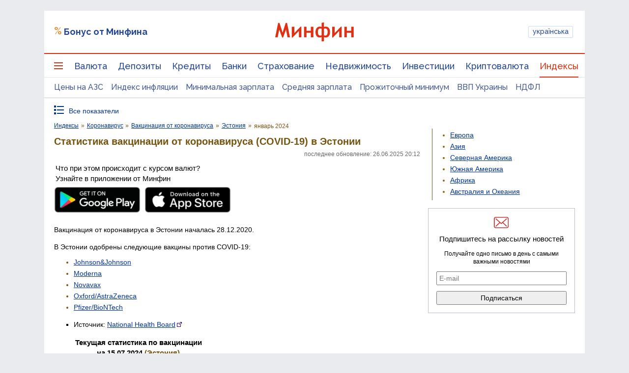

--- FILE ---
content_type: text/html; charset=utf-8
request_url: https://www.google.com/recaptcha/api2/aframe
body_size: 136
content:
<!DOCTYPE HTML><html><head><meta http-equiv="content-type" content="text/html; charset=UTF-8"></head><body><script nonce="uKIVkpU3nHItuNnpq_sUPQ">/** Anti-fraud and anti-abuse applications only. See google.com/recaptcha */ try{var clients={'sodar':'https://pagead2.googlesyndication.com/pagead/sodar?'};window.addEventListener("message",function(a){try{if(a.source===window.parent){var b=JSON.parse(a.data);var c=clients[b['id']];if(c){var d=document.createElement('img');d.src=c+b['params']+'&rc='+(localStorage.getItem("rc::a")?sessionStorage.getItem("rc::b"):"");window.document.body.appendChild(d);sessionStorage.setItem("rc::e",parseInt(sessionStorage.getItem("rc::e")||0)+1);localStorage.setItem("rc::h",'1768963529568');}}}catch(b){}});window.parent.postMessage("_grecaptcha_ready", "*");}catch(b){}</script></body></html>

--- FILE ---
content_type: application/javascript; charset=utf-8
request_url: https://fundingchoicesmessages.google.com/f/AGSKWxVP64S7mOl8pM9LiYWuqkJq63W6McJReC5273bEPkSHiwRmOve0IW7Bb18azR9h22KeV2I6U7iiScmLua-Hl8vXDmcZyt6ZdHDrlmilwYhyh0oauOO6wBoNp__FL14VJ9Kwv7qPQg==?fccs=W251bGwsbnVsbCxudWxsLG51bGwsbnVsbCxudWxsLFsxNzY4OTYzNTE0LDI5MDAwMDAwXSxudWxsLG51bGwsbnVsbCxbbnVsbCxbNyw5LDZdLG51bGwsMixudWxsLCJlbiIsbnVsbCxudWxsLG51bGwsbnVsbCxudWxsLDFdLCJodHRwczovL2luZGV4Lm1pbmZpbi5jb20udWEvcmVmZXJlbmNlL2Nvcm9uYXZpcnVzL3ZhY2NpbmF0aW9uL2VzdG9uaWEvMjAyNC0wMS8iLG51bGwsW1s4LCI5b0VCUi01bXFxbyJdLFs5LCJlbi1VUyJdLFsxOSwiMiJdLFsxNywiWzBdIl0sWzI0LCIiXSxbMjksImZhbHNlIl1dXQ
body_size: 207
content:
if (typeof __googlefc.fcKernelManager.run === 'function') {"use strict";this.default_ContributorServingResponseClientJs=this.default_ContributorServingResponseClientJs||{};(function(_){var window=this;
try{
var qp=function(a){this.A=_.t(a)};_.u(qp,_.J);var rp=function(a){this.A=_.t(a)};_.u(rp,_.J);rp.prototype.getWhitelistStatus=function(){return _.F(this,2)};var sp=function(a){this.A=_.t(a)};_.u(sp,_.J);var tp=_.ed(sp),up=function(a,b,c){this.B=a;this.j=_.A(b,qp,1);this.l=_.A(b,_.Pk,3);this.F=_.A(b,rp,4);a=this.B.location.hostname;this.D=_.Fg(this.j,2)&&_.O(this.j,2)!==""?_.O(this.j,2):a;a=new _.Qg(_.Qk(this.l));this.C=new _.dh(_.q.document,this.D,a);this.console=null;this.o=new _.mp(this.B,c,a)};
up.prototype.run=function(){if(_.O(this.j,3)){var a=this.C,b=_.O(this.j,3),c=_.fh(a),d=new _.Wg;b=_.hg(d,1,b);c=_.C(c,1,b);_.jh(a,c)}else _.gh(this.C,"FCNEC");_.op(this.o,_.A(this.l,_.De,1),this.l.getDefaultConsentRevocationText(),this.l.getDefaultConsentRevocationCloseText(),this.l.getDefaultConsentRevocationAttestationText(),this.D);_.pp(this.o,_.F(this.F,1),this.F.getWhitelistStatus());var e;a=(e=this.B.googlefc)==null?void 0:e.__executeManualDeployment;a!==void 0&&typeof a==="function"&&_.To(this.o.G,
"manualDeploymentApi")};var vp=function(){};vp.prototype.run=function(a,b,c){var d;return _.v(function(e){d=tp(b);(new up(a,d,c)).run();return e.return({})})};_.Tk(7,new vp);
}catch(e){_._DumpException(e)}
}).call(this,this.default_ContributorServingResponseClientJs);
// Google Inc.

//# sourceURL=/_/mss/boq-content-ads-contributor/_/js/k=boq-content-ads-contributor.ContributorServingResponseClientJs.en_US.9oEBR-5mqqo.es5.O/d=1/exm=ad_blocking_detection_executable,kernel_loader,loader_js_executable,web_iab_tcf_v2_signal_executable/ed=1/rs=AJlcJMwtVrnwsvCgvFVyuqXAo8GMo9641A/m=cookie_refresh_executable
__googlefc.fcKernelManager.run('\x5b\x5b\x5b7,\x22\x5b\x5bnull,\\\x22minfin.com.ua\\\x22,\\\x22AKsRol9iUUlp7dWWwhJFTB_Wb49q7xaBJVe-J3ZXc4AKGtIpPEVaAiFQ5NkXwrXuHuoPmYvffeGYwuHOi9-WDeBjR3JgBN4ExzLPSMATfLqYgmZSqzuW7-P6JSAx26PjoYcTY6bc2GMDWYISsoDkPNVjHDOm_bBd5A\\\\u003d\\\\u003d\\\x22\x5d,null,\x5b\x5bnull,null,null,\\\x22https:\/\/fundingchoicesmessages.google.com\/f\/AGSKWxXowLAR6HPClbI0R2jE1oj-MknhmXnLck-93EwYQTLNIouQh_OojoJ67Shdg-NOPTUusQrMBHxqptUaH9J950muSXxabtcfk9nYkR5_hgHtntvqJ5OesTONDDzLj67F6CjHt2YyXQ\\\\u003d\\\\u003d\\\x22\x5d,null,null,\x5bnull,null,null,\\\x22https:\/\/fundingchoicesmessages.google.com\/el\/AGSKWxX7EDR3ohRm61lAt6pLPYdYUKUz4Y24IHh4dFV6GvgCqHrneqAhSDdLddZLT3Jgq8oxkD_yxEUY5ZwDsI_Lg__uW2C6S3rWQRtIrGppgvKeikHVkiv5zbO8Z_woun3Iz2ps7yHNCw\\\\u003d\\\\u003d\\\x22\x5d,null,\x5bnull,\x5b7,9,6\x5d,null,2,null,\\\x22en\\\x22,null,null,null,null,null,1\x5d,null,\\\x22Privacy and cookie settings\\\x22,\\\x22Close\\\x22,null,null,null,\\\x22Managed by Google. Complies with IAB TCF. CMP ID: 300\\\x22\x5d,\x5b3,1\x5d\x5d\x22\x5d\x5d,\x5bnull,null,null,\x22https:\/\/fundingchoicesmessages.google.com\/f\/AGSKWxXupKBopdX6ua0iUjqsT6HfQMfnqUH5DrfymoNk8-TLDOVl0qME9NpzUk9giO_LuK0M9geN8G05AOYXwzSl-lyCdoBChnnQiObq5_1fBTkOHdVV0crtkvf_6pbOxH-3Kp3Qfb3Erg\\u003d\\u003d\x22\x5d\x5d');}

--- FILE ---
content_type: application/javascript; charset=utf-8
request_url: https://fundingchoicesmessages.google.com/f/AGSKWxVlv_iNlhg5UkVMRa391d5zFcr5Db-zqqT7i7u_XTSGrSK6BssGDrOZZDB8ZOrgoQgY_mPOwRg73_ZHrBf9AwgrXWyJuZBmWIbFd2ARjR1wd5jw-IvK_NvQuNy3o0J75VO4qBf0q9qxVLMJggVCRe6fXcOObtrfmk4d2udycew9siBZJbeN3dblvic6/_/styles/ads.-988x60./ad-audit./slideshowintad?/adoptionicon.
body_size: -1289
content:
window['f56098ee-9752-43bc-b7a4-e2c5d56d84c1'] = true;